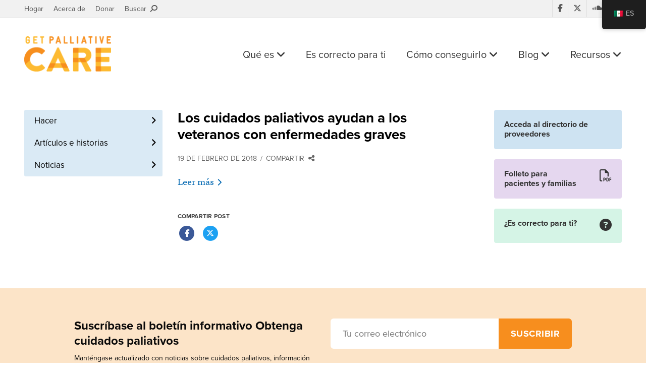

--- FILE ---
content_type: text/html; charset=UTF-8
request_url: https://getpalliativecare.org/es/palliative-care-helps-veterans-serious-illnesses/
body_size: 10427
content:
<!DOCTYPE html>
<html class="no-js" lang="en" dir="ltr">
<head>
    <meta charset="utf-8">
    <meta http-equiv="x-ua-compatible" content="ie=edge">
    <meta name="viewport" content="width=device-width, initial-scale=1.0">
    <title>Palliative Care Helps Veterans with Serious Illnesses</title>

    <link rel="apple-touch-icon" sizes="180x180" href="/apple-touch-icon.png">
    <link rel="icon" type="image/png" sizes="32x32" href="/favicon-32x32.png">
    <link rel="icon" type="image/png" sizes="16x16" href="/favicon-16x16.png">
    <link rel="manifest" href="/manifest.json">
    <link rel="mask-icon" href="/safari-pinned-tab.svg" color="#f78f1e">
    <meta name="theme-color" content="#ffffff">
    
    <script src="https://use.typekit.net/mmz1dnt.js"></script>
    <script>try{Typekit.load({ async: false });}catch(e){}</script>

    <!-- <link rel="stylesheet" href="https://kit.fontawesome.com/9a891e554b.css" crossorigin="anonymous"> -->
    <link rel="stylesheet" href="https://kit.fontawesome.com/36ca2cd26f.css" crossorigin="anonymous">
    <link rel="stylesheet" href="https://getpalliativecare.org/wp-content/themes/getpalliativecare/style.css?v=1.0.1">


    <style>
        .ctct-form-text{color:#fff!important;text-align:left!important;margin:20px 0 0!important}.ctct-form-header,.ctct-gdpr-text,.ctct-inline-form .g-recaptcha{display:none!important}.ctct-form-defaults{padding:0!important}.ctct-form-required:before{position:absolute;top:-4px;left:auto!important;right:0!important;color:#f5463b}#email_address_label_0{color:#d4d4d4!important;font-size:12px!important}button.ctct-form-button{font-weight:700!important}
    </style>

    <meta name='robots' content='index, follow, max-image-preview:large, max-snippet:-1, max-video-preview:-1' />
	<style>img:is([sizes="auto" i], [sizes^="auto," i]) { contain-intrinsic-size: 3000px 1500px }</style>
	
	<!-- This site is optimized with the Yoast SEO plugin v26.6 - https://yoast.com/wordpress/plugins/seo/ -->
	<link rel="canonical" href="https://getpalliativecare.org/es/palliative-care-helps-veterans-serious-illnesses/" />
	<meta name="twitter:card" content="summary_large_image" />
	<meta name="twitter:title" content="Palliative Care Helps Veterans with Serious Illnesses" />
	<meta name="twitter:creator" content="@getpalliative" />
	<meta name="twitter:site" content="@GetPalliative" />
	<meta name="twitter:label1" content="Escrito por" />
	<meta name="twitter:data1" content="GetPalliativeCare.org" />
	<script type="application/ld+json" class="yoast-schema-graph">{"@context":"https://schema.org","@graph":[{"@type":"WebPage","@id":"https://getpalliativecare.org/palliative-care-helps-veterans-serious-illnesses/","url":"https://getpalliativecare.org/palliative-care-helps-veterans-serious-illnesses/","name":"Palliative Care Helps Veterans with Serious Illnesses","isPartOf":{"@id":"https://getpalliativecare.org/#website"},"datePublished":"2018-02-19T13:40:24+00:00","dateModified":"2018-02-25T13:42:37+00:00","author":{"@id":"https://getpalliativecare.org/#/schema/person/c4297d00abd1da0cb80af0537653e7e7"},"inLanguage":"es","potentialAction":[{"@type":"ReadAction","target":["https://getpalliativecare.org/palliative-care-helps-veterans-serious-illnesses/"]}]},{"@type":"WebSite","@id":"https://getpalliativecare.org/#website","url":"https://getpalliativecare.org/","name":"Get Palliative Care","description":"Palliative care is specialized care focused on the pain, symptoms and stress of serious illness.  Find a hospital or medical center in your area that has a palliative care program.","potentialAction":[{"@type":"SearchAction","target":{"@type":"EntryPoint","urlTemplate":"https://getpalliativecare.org/?s={search_term_string}"},"query-input":{"@type":"PropertyValueSpecification","valueRequired":true,"valueName":"search_term_string"}}],"inLanguage":"es"},{"@type":"Person","@id":"https://getpalliativecare.org/#/schema/person/c4297d00abd1da0cb80af0537653e7e7","name":"GetPalliativeCare.org","image":{"@type":"ImageObject","inLanguage":"es","@id":"https://getpalliativecare.org/#/schema/person/image/","url":"https://secure.gravatar.com/avatar/e201fece73c28212a5b39cf5dac7bbebc8ca75fbb541209a15e1d872a86776c6?s=96&d=identicon&r=g","contentUrl":"https://secure.gravatar.com/avatar/e201fece73c28212a5b39cf5dac7bbebc8ca75fbb541209a15e1d872a86776c6?s=96&d=identicon&r=g","caption":"GetPalliativeCare.org"},"description":"GetPalliativecCare.org provides clear, comprehensive palliative care information for patients and families living with serious illness.","sameAs":["https://www.facebook.com/getpalliativecare","https://x.com/getpalliative"],"url":"https://getpalliativecare.org/es/author/capc212/"}]}</script>
	<!-- / Yoast SEO plugin. -->


<link rel='dns-prefetch' href='//www.googletagmanager.com' />
<link rel='stylesheet' id='wp-block-library-css' href='https://getpalliativecare.org/wp-includes/css/dist/block-library/style.min.css?ver=6.8.3' type='text/css' media='all' />
<style id='classic-theme-styles-inline-css' type='text/css'>
/*! This file is auto-generated */
.wp-block-button__link{color:#fff;background-color:#32373c;border-radius:9999px;box-shadow:none;text-decoration:none;padding:calc(.667em + 2px) calc(1.333em + 2px);font-size:1.125em}.wp-block-file__button{background:#32373c;color:#fff;text-decoration:none}
</style>
<style id='global-styles-inline-css' type='text/css'>
:root{--wp--preset--aspect-ratio--square: 1;--wp--preset--aspect-ratio--4-3: 4/3;--wp--preset--aspect-ratio--3-4: 3/4;--wp--preset--aspect-ratio--3-2: 3/2;--wp--preset--aspect-ratio--2-3: 2/3;--wp--preset--aspect-ratio--16-9: 16/9;--wp--preset--aspect-ratio--9-16: 9/16;--wp--preset--color--black: #000000;--wp--preset--color--cyan-bluish-gray: #abb8c3;--wp--preset--color--white: #ffffff;--wp--preset--color--pale-pink: #f78da7;--wp--preset--color--vivid-red: #cf2e2e;--wp--preset--color--luminous-vivid-orange: #ff6900;--wp--preset--color--luminous-vivid-amber: #fcb900;--wp--preset--color--light-green-cyan: #7bdcb5;--wp--preset--color--vivid-green-cyan: #00d084;--wp--preset--color--pale-cyan-blue: #8ed1fc;--wp--preset--color--vivid-cyan-blue: #0693e3;--wp--preset--color--vivid-purple: #9b51e0;--wp--preset--gradient--vivid-cyan-blue-to-vivid-purple: linear-gradient(135deg,rgba(6,147,227,1) 0%,rgb(155,81,224) 100%);--wp--preset--gradient--light-green-cyan-to-vivid-green-cyan: linear-gradient(135deg,rgb(122,220,180) 0%,rgb(0,208,130) 100%);--wp--preset--gradient--luminous-vivid-amber-to-luminous-vivid-orange: linear-gradient(135deg,rgba(252,185,0,1) 0%,rgba(255,105,0,1) 100%);--wp--preset--gradient--luminous-vivid-orange-to-vivid-red: linear-gradient(135deg,rgba(255,105,0,1) 0%,rgb(207,46,46) 100%);--wp--preset--gradient--very-light-gray-to-cyan-bluish-gray: linear-gradient(135deg,rgb(238,238,238) 0%,rgb(169,184,195) 100%);--wp--preset--gradient--cool-to-warm-spectrum: linear-gradient(135deg,rgb(74,234,220) 0%,rgb(151,120,209) 20%,rgb(207,42,186) 40%,rgb(238,44,130) 60%,rgb(251,105,98) 80%,rgb(254,248,76) 100%);--wp--preset--gradient--blush-light-purple: linear-gradient(135deg,rgb(255,206,236) 0%,rgb(152,150,240) 100%);--wp--preset--gradient--blush-bordeaux: linear-gradient(135deg,rgb(254,205,165) 0%,rgb(254,45,45) 50%,rgb(107,0,62) 100%);--wp--preset--gradient--luminous-dusk: linear-gradient(135deg,rgb(255,203,112) 0%,rgb(199,81,192) 50%,rgb(65,88,208) 100%);--wp--preset--gradient--pale-ocean: linear-gradient(135deg,rgb(255,245,203) 0%,rgb(182,227,212) 50%,rgb(51,167,181) 100%);--wp--preset--gradient--electric-grass: linear-gradient(135deg,rgb(202,248,128) 0%,rgb(113,206,126) 100%);--wp--preset--gradient--midnight: linear-gradient(135deg,rgb(2,3,129) 0%,rgb(40,116,252) 100%);--wp--preset--font-size--small: 13px;--wp--preset--font-size--medium: 20px;--wp--preset--font-size--large: 36px;--wp--preset--font-size--x-large: 42px;--wp--preset--spacing--20: 0.44rem;--wp--preset--spacing--30: 0.67rem;--wp--preset--spacing--40: 1rem;--wp--preset--spacing--50: 1.5rem;--wp--preset--spacing--60: 2.25rem;--wp--preset--spacing--70: 3.38rem;--wp--preset--spacing--80: 5.06rem;--wp--preset--shadow--natural: 6px 6px 9px rgba(0, 0, 0, 0.2);--wp--preset--shadow--deep: 12px 12px 50px rgba(0, 0, 0, 0.4);--wp--preset--shadow--sharp: 6px 6px 0px rgba(0, 0, 0, 0.2);--wp--preset--shadow--outlined: 6px 6px 0px -3px rgba(255, 255, 255, 1), 6px 6px rgba(0, 0, 0, 1);--wp--preset--shadow--crisp: 6px 6px 0px rgba(0, 0, 0, 1);}:where(.is-layout-flex){gap: 0.5em;}:where(.is-layout-grid){gap: 0.5em;}body .is-layout-flex{display: flex;}.is-layout-flex{flex-wrap: wrap;align-items: center;}.is-layout-flex > :is(*, div){margin: 0;}body .is-layout-grid{display: grid;}.is-layout-grid > :is(*, div){margin: 0;}:where(.wp-block-columns.is-layout-flex){gap: 2em;}:where(.wp-block-columns.is-layout-grid){gap: 2em;}:where(.wp-block-post-template.is-layout-flex){gap: 1.25em;}:where(.wp-block-post-template.is-layout-grid){gap: 1.25em;}.has-black-color{color: var(--wp--preset--color--black) !important;}.has-cyan-bluish-gray-color{color: var(--wp--preset--color--cyan-bluish-gray) !important;}.has-white-color{color: var(--wp--preset--color--white) !important;}.has-pale-pink-color{color: var(--wp--preset--color--pale-pink) !important;}.has-vivid-red-color{color: var(--wp--preset--color--vivid-red) !important;}.has-luminous-vivid-orange-color{color: var(--wp--preset--color--luminous-vivid-orange) !important;}.has-luminous-vivid-amber-color{color: var(--wp--preset--color--luminous-vivid-amber) !important;}.has-light-green-cyan-color{color: var(--wp--preset--color--light-green-cyan) !important;}.has-vivid-green-cyan-color{color: var(--wp--preset--color--vivid-green-cyan) !important;}.has-pale-cyan-blue-color{color: var(--wp--preset--color--pale-cyan-blue) !important;}.has-vivid-cyan-blue-color{color: var(--wp--preset--color--vivid-cyan-blue) !important;}.has-vivid-purple-color{color: var(--wp--preset--color--vivid-purple) !important;}.has-black-background-color{background-color: var(--wp--preset--color--black) !important;}.has-cyan-bluish-gray-background-color{background-color: var(--wp--preset--color--cyan-bluish-gray) !important;}.has-white-background-color{background-color: var(--wp--preset--color--white) !important;}.has-pale-pink-background-color{background-color: var(--wp--preset--color--pale-pink) !important;}.has-vivid-red-background-color{background-color: var(--wp--preset--color--vivid-red) !important;}.has-luminous-vivid-orange-background-color{background-color: var(--wp--preset--color--luminous-vivid-orange) !important;}.has-luminous-vivid-amber-background-color{background-color: var(--wp--preset--color--luminous-vivid-amber) !important;}.has-light-green-cyan-background-color{background-color: var(--wp--preset--color--light-green-cyan) !important;}.has-vivid-green-cyan-background-color{background-color: var(--wp--preset--color--vivid-green-cyan) !important;}.has-pale-cyan-blue-background-color{background-color: var(--wp--preset--color--pale-cyan-blue) !important;}.has-vivid-cyan-blue-background-color{background-color: var(--wp--preset--color--vivid-cyan-blue) !important;}.has-vivid-purple-background-color{background-color: var(--wp--preset--color--vivid-purple) !important;}.has-black-border-color{border-color: var(--wp--preset--color--black) !important;}.has-cyan-bluish-gray-border-color{border-color: var(--wp--preset--color--cyan-bluish-gray) !important;}.has-white-border-color{border-color: var(--wp--preset--color--white) !important;}.has-pale-pink-border-color{border-color: var(--wp--preset--color--pale-pink) !important;}.has-vivid-red-border-color{border-color: var(--wp--preset--color--vivid-red) !important;}.has-luminous-vivid-orange-border-color{border-color: var(--wp--preset--color--luminous-vivid-orange) !important;}.has-luminous-vivid-amber-border-color{border-color: var(--wp--preset--color--luminous-vivid-amber) !important;}.has-light-green-cyan-border-color{border-color: var(--wp--preset--color--light-green-cyan) !important;}.has-vivid-green-cyan-border-color{border-color: var(--wp--preset--color--vivid-green-cyan) !important;}.has-pale-cyan-blue-border-color{border-color: var(--wp--preset--color--pale-cyan-blue) !important;}.has-vivid-cyan-blue-border-color{border-color: var(--wp--preset--color--vivid-cyan-blue) !important;}.has-vivid-purple-border-color{border-color: var(--wp--preset--color--vivid-purple) !important;}.has-vivid-cyan-blue-to-vivid-purple-gradient-background{background: var(--wp--preset--gradient--vivid-cyan-blue-to-vivid-purple) !important;}.has-light-green-cyan-to-vivid-green-cyan-gradient-background{background: var(--wp--preset--gradient--light-green-cyan-to-vivid-green-cyan) !important;}.has-luminous-vivid-amber-to-luminous-vivid-orange-gradient-background{background: var(--wp--preset--gradient--luminous-vivid-amber-to-luminous-vivid-orange) !important;}.has-luminous-vivid-orange-to-vivid-red-gradient-background{background: var(--wp--preset--gradient--luminous-vivid-orange-to-vivid-red) !important;}.has-very-light-gray-to-cyan-bluish-gray-gradient-background{background: var(--wp--preset--gradient--very-light-gray-to-cyan-bluish-gray) !important;}.has-cool-to-warm-spectrum-gradient-background{background: var(--wp--preset--gradient--cool-to-warm-spectrum) !important;}.has-blush-light-purple-gradient-background{background: var(--wp--preset--gradient--blush-light-purple) !important;}.has-blush-bordeaux-gradient-background{background: var(--wp--preset--gradient--blush-bordeaux) !important;}.has-luminous-dusk-gradient-background{background: var(--wp--preset--gradient--luminous-dusk) !important;}.has-pale-ocean-gradient-background{background: var(--wp--preset--gradient--pale-ocean) !important;}.has-electric-grass-gradient-background{background: var(--wp--preset--gradient--electric-grass) !important;}.has-midnight-gradient-background{background: var(--wp--preset--gradient--midnight) !important;}.has-small-font-size{font-size: var(--wp--preset--font-size--small) !important;}.has-medium-font-size{font-size: var(--wp--preset--font-size--medium) !important;}.has-large-font-size{font-size: var(--wp--preset--font-size--large) !important;}.has-x-large-font-size{font-size: var(--wp--preset--font-size--x-large) !important;}
:where(.wp-block-post-template.is-layout-flex){gap: 1.25em;}:where(.wp-block-post-template.is-layout-grid){gap: 1.25em;}
:where(.wp-block-columns.is-layout-flex){gap: 2em;}:where(.wp-block-columns.is-layout-grid){gap: 2em;}
:root :where(.wp-block-pullquote){font-size: 1.5em;line-height: 1.6;}
</style>
<link rel='stylesheet' id='trp-floater-language-switcher-style-css' href='https://getpalliativecare.org/wp-content/plugins/translatepress-multilingual/assets/css/trp-floater-language-switcher.css?ver=2.9.22' type='text/css' media='all' />
<link rel='stylesheet' id='trp-language-switcher-style-css' href='https://getpalliativecare.org/wp-content/plugins/translatepress-multilingual/assets/css/trp-language-switcher.css?ver=2.9.22' type='text/css' media='all' />
<link rel='stylesheet' id='app-css' href='https://getpalliativecare.org/wp-content/themes/getpalliativecare/style-extra.css?ver=1.0.1' type='text/css' media='all' />
<script type="text/javascript" src="https://getpalliativecare.org/wp-includes/js/jquery/jquery.min.js?ver=3.7.1" id="jquery-core-js"></script>
<script type="text/javascript" src="https://getpalliativecare.org/wp-includes/js/jquery/jquery-migrate.min.js?ver=3.4.1" id="jquery-migrate-js"></script>

<!-- Google tag (gtag.js) snippet added by Site Kit -->
<!-- Fragmento de código de Google Analytics añadido por Site Kit -->
<script type="text/javascript" src="https://www.googletagmanager.com/gtag/js?id=GT-55BFL53" id="google_gtagjs-js" async></script>
<script type="text/javascript" id="google_gtagjs-js-after">
/* <![CDATA[ */
window.dataLayer = window.dataLayer || [];function gtag(){dataLayer.push(arguments);}
gtag("set","linker",{"domains":["getpalliativecare.org"]});
gtag("js", new Date());
gtag("set", "developer_id.dZTNiMT", true);
gtag("config", "GT-55BFL53");
/* ]]> */
</script>
<link rel="https://api.w.org/" href="https://getpalliativecare.org/es/wp-json/" /><link rel="alternate" title="JSON" type="application/json" href="https://getpalliativecare.org/es/wp-json/wp/v2/posts/60566" /><link rel="EditURI" type="application/rsd+xml" title="RSD" href="https://getpalliativecare.org/xmlrpc.php?rsd" />
<meta name="generator" content="WordPress 6.8.3" />
<link rel='shortlink' href='https://getpalliativecare.org/es/?p=60566' />
<link rel="alternate" title="oEmbed (JSON)" type="application/json+oembed" href="https://getpalliativecare.org/es/wp-json/oembed/1.0/embed?url=https%3A%2F%2Fgetpalliativecare.org%2Fes%2Fpalliative-care-helps-veterans-serious-illnesses%2F" />
<link rel="alternate" title="oEmbed (XML)" type="text/xml+oembed" href="https://getpalliativecare.org/es/wp-json/oembed/1.0/embed?url=https%3A%2F%2Fgetpalliativecare.org%2Fes%2Fpalliative-care-helps-veterans-serious-illnesses%2F&#038;format=xml" />
<meta name="generator" content="Site Kit by Google 1.170.0" /><link rel="alternate" hreflang="en-US" href="https://getpalliativecare.org/palliative-care-helps-veterans-serious-illnesses/"/>
<link rel="alternate" hreflang="es-MX" href="https://getpalliativecare.org/es/palliative-care-helps-veterans-serious-illnesses/"/>
<link rel="alternate" hreflang="en" href="https://getpalliativecare.org/palliative-care-helps-veterans-serious-illnesses/"/>
<link rel="alternate" hreflang="es" href="https://getpalliativecare.org/es/palliative-care-helps-veterans-serious-illnesses/"/>

<!-- Fragmento de código de Google Tag Manager añadido por Site Kit -->
<script type="text/javascript">
/* <![CDATA[ */

			( function( w, d, s, l, i ) {
				w[l] = w[l] || [];
				w[l].push( {'gtm.start': new Date().getTime(), event: 'gtm.js'} );
				var f = d.getElementsByTagName( s )[0],
					j = d.createElement( s ), dl = l != 'dataLayer' ? '&l=' + l : '';
				j.async = true;
				j.src = 'https://www.googletagmanager.com/gtm.js?id=' + i + dl;
				f.parentNode.insertBefore( j, f );
			} )( window, document, 'script', 'dataLayer', 'GTM-WTVMXFV4' );
			
/* ]]> */
</script>

<!-- Final del fragmento de código de Google Tag Manager añadido por Site Kit -->
</head>

<body class="wp-singular post-template-default single single-post postid-60566 single-format-standard wp-theme-getpalliativecare translatepress-es_MX">
    <div id="panel">
        <div class="stage">
            
            <aside class="secondary-header">
                <div class="grid-container grid-container-padded">
                    <div class="grid-x">
                        <div class="cell small-12 medium-6">
                            <ul class="secondary-links">
                                <li><a href="https://getpalliativecare.org/es">Hogar</a></li>
                                <li><a href="https://getpalliativecare.org/es/about/">Acerca de</a></li>
                                <li><a target="_blank" href="https://npo.networkforgood.org/Donate/Donate.aspx?npoSubscriptionId=6752">Donar</a></li>
                                <li><a class="open-search" href="#">Buscar &nbsp;<i class="fa fa-search fa-flip-horizontal" aria-hidden="true"></i></a></li>
                            </ul>
                        </div>

                        <div class="cell small-12 medium-6">
                            <ul class="social-media">
                                <li><a target="_blank" href="https://www.facebook.com/pages/GetPalliativeCareorg/145018048862524?v=wall&ref=ts"><i class="fa fa-facebook" aria-hidden="true"></i></a></li>
                                <li><a target="_blank" href="https://twitter.com/GetPalliative"><i class="fab fa-x-twitter" aria-hidden="true"></i></a></li>
                                <li><a target="_blank" href="https://soundcloud.com/get-palliative-care"><i class="fa fa-soundcloud" aria-hidden="true"></i></a></li>
                                <li><a target="_blank" href="https://www.youtube.com/user/GetPalliativeCare"><i class="fa fa-youtube-play" aria-hidden="true"></i></a></li>
                            </ul>
                        </div>
                    </div>
                </div>
            </aside>

            <aside class="search-area">
                <div class="search-area-container hide-search">
                    <div class="grid-container grid-container-padded">
                        <div class="grid-x">
                            <div class="cell small-12">
                                <form id="searchform" role="search" action="https://getpalliativecare.org/es/" method="get" data-trp-original-action="https://getpalliativecare.org/es/">
                                    <fieldset>
                                        <label for="search">Buscar</label>
                                        
                                        <div class="searchbox">
                                            <input type="text" name="s" id="search_input" value="" autocomplete="off" placeholder="Introduzca el término de búsqueda" required>
                                        </div>
                                    </fieldset>
                                <input type="hidden" name="trp-form-language" value="es"/></form>

                                <a class="search-btn" href="#">
                                    <i class="fa fa-search" aria-hidden="true"></i>
                                </a>
                            </div>
                        </div>
                    </div>
                </div>
            </aside>

            <header class="site-header">
                <div class="grid-container grid-container-padded">
                    <div class="grid-x">
                        <div class="cell small-6 medium-2 large-3">
                            <div class="logo">
                                <a href="https://getpalliativecare.org/es">
                                    <img src="https://getpalliativecare.org/wp-content/themes/getpalliativecare/img/logo.png" alt="Get Palliative Care">
                                </a>
                            </div>
                        </div>

                        <div class="cell small-6 medium-10 large-9">
                            <ul class="site-links">
                                <li class="desktop-link">
                                    <a class="purple" href="https://getpalliativecare.org/es/whatis/">Qué es <i class="fa fa-angle-down" aria-hidden="true"></i></a>
                                    
                                    <div class="submenu">
                                        <ul>
                                            <li><a href="https://getpalliativecare.org/es/whatis/">Definición</a></li>
                                            <li><a href="https://getpalliativecare.org/es/whatis/pediatric/">Cuidados paliativos pediátricos</a></li>
                                            <li><a href="https://getpalliativecare.org/es/whatis/disease-types/">Tipos de enfermedades</a></li>
                                            <li><a href="https://getpalliativecare.org/es/whatis/faq/">Preguntas más frecuentes</a></li>
                                            <li><a href="https://getpalliativecare.org/es/handouts-for-patients-and-families/">Folleto para pacientes y familias</a></li>
                                        </ul>
                                    </div>
                                </li>

                                <li class="desktop-link">
                                    <a class="green" href="https://getpalliativecare.org/es/rightforyou/">Es correcto para ti</a>
                                </li>

                                <li class="desktop-link">
                                    <a class="blue" href="https://getpalliativecare.org/es/howtoget/">Cómo conseguirlo <i class="fa fa-angle-down" aria-hidden="true"></i></a>
                                    
                                    <div class="submenu blue">
                                        <ul>
                                            <li><a href="https://getpalliativecare.org/es/howtoget/">Habla con tu médico</a></li>
                                            <li><a href="https://getpalliativecare.org/es/howtoget/find-a-palliative-care-team/">Encuentre un proveedor</a></li>
                                            <li><a href="https://getpalliativecare.org/es/howtoget/palliative-care-team-family-meeting/">Conocer al equipo</a></li>
                                        </ul>
                                    </div>
                                </li>

                                <li class="desktop-link">
                                    <a class="blue" href="https://getpalliativecare.org/es/blog/">Blog <i class="fa fa-angle-down" aria-hidden="true"></i></a>
                                    
                                    <div class="submenu blue">
                                        <ul>
                                            <li><a href="https://getpalliativecare.org/es/articles/">Artículos e historias</a></li>
                                            <li><a href="https://getpalliativecare.org/es/news/">Noticias</a></li>
                                        </ul>
                                    </div>
                                </li>

                                <li class="desktop-link">
                                    <a class="yellow" href="https://getpalliativecare.org/es/resources/">Recursos <i class="fa fa-angle-down" aria-hidden="true"></i></a>
                                    
                                    <div class="submenu yellow">
                                        <ul>
                                            <li><a href="https://getpalliativecare.org/es/resources/links/">Enlaces</a></li>
                                            <li><a href="https://getpalliativecare.org/es/videos/">Vídeos</a></li>
                                            <li><a href="https://getpalliativecare.org/es/podcasts/">Pódcasts</a></li>
                                            <li><a href="https://getpalliativecare.org/es/webinars/">Seminarios web</a></li>
                                            <li><a href="https://getpalliativecare.org/es/resources/themedia/">Para los medios</a></li>
                                            <li><a href="https://getpalliativecare.org/es/resources/clinicians/">Para médicos</a></li>
                                            <li><a href="https://getpalliativecare.org/es/resources/policymakers/">Para formuladores de políticas</a></li>
                                            <li><a href="https://getpalliativecare.org/es/resources/caregivers/">Para cuidadores familiares</a></li>
                                            <li><a href="https://getpalliativecare.org/es/resources/types-of-care/">Tipos de atención</a></li>
                                            <li><a href="https://getpalliativecare.org/es/resources/glossary/">Glosario</a></li>
                                        </ul>
                                    </div>
                                </li>

                                <!-- <li class="search-link">
                                    <a class="open-search" href="#"><i class="fa fa-search fa-flip-horizontal" aria-hidden="true"></i></a>
                                </li> -->

                                <li class="mobile-link">
                                    <a id="open-slideout-menu" href="#">Menú &nbsp;<i class="fa fa-bars" aria-hidden="true"></i></a>
                                </li>
                            </ul>
                        </div>
                  </div>
                </div>
            </header>    
    <main id="main">
        <div class="grid-container grid-container-padded">
            <div class="grid-x grid-margin-x">
                <aside class="left-sidebar small-12 medium-4 large-3 cell">
                    <div class="left-sidebar-wrapper">
                        <div class="in-this-section">En esta sección <i class="fa fa-caret-down" aria-hidden="true"></i></div>

                        <div class="navigational-widgets">
                                                            <ul class="type-b">
    <li >
        <a href="https://getpalliativecare.org/es/blog/">Todo</a>
    </li>
    
    <li >
        <a href="https://getpalliativecare.org/es/articles/">Artículos e historias</a>
    </li>

    <li >
        <a href="https://getpalliativecare.org/es/news/">Noticias</a>
    </li>
</ul>                                                    </div>
                    </div>
                </aside>
                
                <div class="small-12 medium-8 large-9 cell">
                    <div class="grid-x grid-margin-x">
                        <section class="small-12 large-8 cell">
                            <article class="page-content">
                                <h1>Los cuidados paliativos ayudan a los veteranos con enfermedades graves</h1>

                                <ul class="meta">
                                                                            <li>19 de febrero de 2018</li>
                                                                            
                                    <li><a href="#share">Compartir &nbsp;<i class="fa fa-share-alt" aria-hidden="true"></i></a></li>
                                </ul>

                                                                    
                                                                                                                <p>
                                            <a class="read-more" href="http://www.pantagraph.com/news/local/military/veterans-corner/article_c34d3e70-63ba-57ec-8373-45a08ebffb7f.html" target="_blank">Leer más<small class="fa fa-chevron-right"></small></a><br/>
                                            &nbsp;
                                        </p>
                                                                    
                                <ul class="share-post" id="share">
                                    <li class="heading">Compartir post</li>

                                    <li>
                                        <a class="fb" href="#" onclick="window.open('https://www.facebook.com/sharer/sharer.php?u='+encodeURIComponent(location.href), 'facebook-share-dialog', 'width=626,height=436'); return false;">
                                            <span class="fa-stack fa-lg">
                                                <i class="fa fa-circle fa-stack-2x"></i>
                                                <i class="fa fa-facebook fa-stack-1x fa-inverse"></i>
                                            </span>
                                        </a>
                                    </li>

                                    <li>
                                        <a class="tw" href="#" onclick="MyWindow=window.open('https://twitter.com/intent/tweet?text=Palliative+Care+Helps+Veterans+with+Serious+Illnesses%3A+https%3A%2F%2Fgetpalliativecare.org%2Fes%2Fpalliative-care-helps-veterans-serious-illnesses%2F&via=getpalliative','MyWindow','width=600,height=400'); return false;">
                                            <span class="fa-stack fa-lg">
                                                <i class="fa fa-circle fa-stack-2x"></i>
                                                <i class="fab fa-x-twitter fa-stack-1x fa-inverse"></i>
                                            </span>
                                        </a>
                                    </li>
                                </ul>

                                                                                                                                </article>
                        </section>

                        <aside class="right-sidebar small-12 large-4 cell">
    <div class="content">
                    <div class="grid-x grid-margin-x">
                <div class="cell small-12 columns">
                    
                                    </div>
            </div>
        
        <div class="grid-x grid-margin-x small-up-1 medium-up-2 large-up-1">
            <div class="cell">
                <a href="https://getpalliativecare.org/es/provider-directory/" class="sidebar-widget provider-directory-widget">
                    <div class="title">Acceda al directorio de proveedores</div>
                </a>
            </div>

            <div class="cell">
                <a href="https://getpalliativecare.org/es/handouts-for-patients-and-families/" class="sidebar-widget handout-widget">
                    <div class="left-col">
                        <div class="title">Folleto para pacientes y familias</div>
                    </div>

                    <div class="right-col">
                        <i class="fa fa-file-pdf-o" aria-hidden="true"></i>
                    </div>
                </a>
            </div>
            
                            <div class="cell">
                    <a href="https://getpalliativecare.org/es/rightforyou/" class="sidebar-widget quiz-widget">
                        <div class="left-col">
                            <div class="title">¿Es correcto para ti?</div>
                        </div>

                        <div class="right-col">
                            <i class="fa fa-question-circle" aria-hidden="true"></i>
                        </div>
                    </a>
                </div>
            
                    </div>  
    </div>
</aside>                    </div>
                </div>
            </div>
        </div>
    </main>

        </div>
        <!--end of stage-->
        <div class="footer-newsletter">
            <div class="grid-container grid-container-padded">
                <div class="grid-x">
                    <div class="cell large-10 large-offset-1">
                        <div class="grid-x grid-margin-x">
                            <div class="cell large-6">
                                <strong>Suscríbase al boletín informativo Obtenga cuidados paliativos</strong>
                                <div>Manténgase actualizado con noticias sobre cuidados paliativos, información valiosa, historias de pacientes y más.</div>
                                <br class="hide-for-large" />
                            </div>
                            <div class="cell large-6">
                                <form action="https://gmail.us20.list-manage.com/subscribe/post?u=438990d4379c361205e1e1560&amp;id=4ef32a103e" method="post" id="mc-embedded-subscribe-form" name="mc-embedded-subscribe-form" class="validate" target="_blank" novalidate>
        <input type="email" value="" name="EMAIL" class="email" id="mce-EMAIL" placeholder="Tu correo electrónico" required>
    <div style="position: absolute; left: -5000px;" aria-hidden="true"><input type="text" name="b_438990d4379c361205e1e1560_4ef32a103e" tabindex="-1" value=""></div>
    <div class="clear"><input type="submit" value="Suscribir" name="subscribe" id="mc-embedded-subscribe" class="button"></div>
</form>
                            </div>
                        </div>
                    </div>
                </div>
            </div>
        </div>
        <footer class="site-footer">
            <div class="grid-container grid-container-padded">
                <div class="grid-x grid-margin-x">
                    <div class="cell small-12 medium-5 large-3">
                        <p><strong>Copyright © 2026, Centro para el Avance de los Cuidados Paliativos. Todos los derechos reservados.</strong></p>
                        <p>GetPalliativeCare.org no proporciona asesoramiento, diagnóstico ni tratamiento médico.</p>

                        <ul class="follow-us">
                            <li>
                                <a target="_blank" href="https://www.facebook.com/pages/GetPalliativeCareorg/145018048862524?v=wall&ref=ts">
                                    <span class="fa-stack fa-lg">
                                        <i class="fa fa-circle fa-stack-2x"></i>
                                        <i class="fa fa-facebook fa-stack-1x fa-inverse"></i>
                                    </span>
                                </a>
                            </li>

                            <li>
                                <a target="_blank" href="https://twitter.com/GetPalliative">
                                    <span class="fa-stack fa-lg">
                                        <i class="fa fa-circle fa-stack-2x"></i>
                                        <i class="fab fa-x-twitter fa-stack-1x fa-inverse"></i>
                                    </span>
                                </a>
                            </li>

                            <li>
                                <a target="_blank" href="https://soundcloud.com/get-palliative-care">
                                    <span class="fa-stack fa-lg">
                                        <i class="fa fa-circle fa-stack-2x"></i>
                                        <i class="fa fa-soundcloud fa-stack-1x fa-inverse"></i>
                                    </span>
                                </a>
                            </li>

                            <li>
                                <a target="_blank" href="https://www.youtube.com/user/GetPalliativeCare">
                                    <span class="fa-stack fa-lg">
                                        <i class="fa fa-circle fa-stack-2x"></i>
                                        <i class="fa fa-youtube-play fa-stack-1x fa-inverse"></i>
                                    </span>
                                </a>
                            </li>
                        </ul>
                    </div>

                    <div class="cell small-12 medium-6 medium-offset-1 large-8 large-offset-1">
                        <div class="grid-x grid-margin-x">
                            <div class="footer-links cell small-12 large-3">
                                <ul>
                                    <li><a href="https://getpalliativecare.org/es/whatis/"><strong>¿Qué son los cuidados paliativos?</strong></a></li>
                                    <li><a href="https://getpalliativecare.org/es/whatis/">Definición</a></li>
                                    <li><a href="https://getpalliativecare.org/es/whatis/pediatric/">Cuidados paliativos pediátricos</a></li>
                                    <li><a href="https://getpalliativecare.org/es/whatis/disease-types/">Tipos de enfermedades</a></li>
                                    <li><a href="https://getpalliativecare.org/es/whatis/faq/">Preguntas más frecuentes</a></li>
                                    <li><a href="https://getpalliativecare.org/es/handouts-for-patients-and-families/">Folleto para pacientes y familias</a></li>
                                </ul>
                            </div>

                            <div class="footer-links cell small-12 large-3">
                                <ul>
                                    <li><a href="https://getpalliativecare.org/es/rightforyou/"><strong>Es correcto para ti</strong></a></li>
                                </ul>

                                <ul>
                                    <li><a href="https://getpalliativecare.org/es/howtoget/"><strong>Cómo conseguirlo</strong></a></li>
                                    <li><a href="https://getpalliativecare.org/es/howtoget/">Habla con tu médico</a></li>
                                    <li><a href="https://getpalliativecare.org/es/howtoget/find-a-palliative-care-team/">Encuentre un proveedor</a></li>
                                    <li><a href="https://getpalliativecare.org/es/howtoget/palliative-care-team-family-meeting/">Conocer al equipo</a></li>
                                </ul>
                            </div>

                            <div class="footer-links cell small-12 large-3">
                                <ul>
                                    <li><a href="https://getpalliativecare.org/es/about/"><strong>Acerca de</strong></a></li>
                                </ul>

                                <ul>
                                    <li><a href="https://getpalliativecare.org/es/blog/"><strong>Blog</strong></a></li>
                                    <li><a href="https://getpalliativecare.org/es/articles/">Artículos e historias</a></li>
                                    <li><a href="https://getpalliativecare.org/es/news/">Noticias</a></li>
                                </ul>

                                <ul>
                                    <li><a href="https://getpalliativecare.org/es/provider-directory/"><strong>Directorio de proveedores</strong></a></li>
                                </ul>

                                <ul>
                                    <li><a target="_blank" href="https://npo.networkforgood.org/Donate/Donate.aspx?npoSubscriptionId=6752"><strong>Donar</strong></a></li>
                                </ul>
                            </div>

                            <div class="footer-links cell small-12 large-3">
                                <ul>
                                    <li><a href="https://getpalliativecare.org/es/resources/"><strong>Recursos</strong></a></li>
                                    <li><a href="https://getpalliativecare.org/es/resources/links/">Enlaces</a></li>
                                    <li><a href="https://getpalliativecare.org/es/videos/">Vídeos</a></li>
                                    <li><a href="https://getpalliativecare.org/es/podcasts/">Pódcasts</a></li>
                                    <li><a href="https://getpalliativecare.org/es/webinars/">Seminarios web</a></li>
                                    <li><a href="https://getpalliativecare.org/es/resources/themedia/">Para los medios</a></li>
                                    <li><a href="https://getpalliativecare.org/es/resources/clinicians/">Para médicos</a></li>
                                    <li><a href="https://getpalliativecare.org/es/resources/policymakers/">Para formuladores de políticas</a></li>
                                    <li><a href="https://getpalliativecare.org/es/resources/caregivers/">Para cuidadores familiares</a></li>
                                    <li><a href="https://getpalliativecare.org/es/resources/types-of-care/">Tipos de atención</a></li>
                                    <li><a href="https://getpalliativecare.org/es/resources/glossary/">Glosario</a></li>
                                </ul>
                            </div>
                        </div>
                    </div>
                </div>
            </div>
        </footer>

        <aside id="signup-dialog">
            <div class="grid-container grid-container-padded">
                <div class="grid-x">
                    <div class="cell small-12 medium-7 medium-offset-5 large-5 large-offset-7">
                        <div class="signup-dialog-content">
                            <h3>Regístrate en nuestro blog</h3>
                            <form action="https://gmail.us20.list-manage.com/subscribe/post?u=438990d4379c361205e1e1560&amp;id=4ef32a103e" method="post" id="mc-embedded-subscribe-form" name="mc-embedded-subscribe-form" class="validate" target="_blank" novalidate>
          <label for="mce-EMAIL">Suscribir</label>
        <input type="email" value="" name="EMAIL" class="email" id="mce-EMAIL" placeholder="Tu correo electrónico" required>
    <div style="position: absolute; left: -5000px;" aria-hidden="true"><input type="text" name="b_438990d4379c361205e1e1560_4ef32a103e" tabindex="-1" value=""></div>
    <div class="clear"><input type="submit" value="Suscribir" name="subscribe" id="mc-embedded-subscribe" class="button"></div>
</form>
                            <div class="signup-close-btn">
                                CERCA <i class="fa fa-times" aria-hidden="true"></i>
                            </div>
                        </div>
                    </div>
                </div>
            </div>
        </aside>
        </div>
        <!--end of panel-->

        <aside id="mobile-menu">
            <ul>
                <li class="heading"><a href="https://getpalliativecare.org/es">Hogar</a></li>
                <li class="heading"><a href="https://getpalliativecare.org/es/about/">Acerca de</a></li>
                <li class="heading"><a href="https://getpalliativecare.org/es/howtoget/find-a-palliative-care-team/">Directorio de proveedores</a></li>
            </ul>
            <ul>
                <li class="heading"><a href="https://getpalliativecare.org/es/whatis/">¿Qué son los cuidados paliativos?</a></li>
                <li><a href="https://getpalliativecare.org/es/whatis/">Definición</a></li>
                <li><a href="https://getpalliativecare.org/es/whatis/disease-types/">Tipos de enfermedades</a></li>
                <li><a href="https://getpalliativecare.org/es/whatis/pediatric/">Cuidados paliativos pediátricos</a></li>
                <li><a href="https://getpalliativecare.org/es/whatis/faq/">Preguntas más frecuentes</a></li>
                <li><a href="https://getpalliativecare.org/es/handouts-for-patients-and-families/">Folleto para pacientes y familias</a></li>
            </ul>

            <ul>
                <li class="heading"><a href="https://getpalliativecare.org/es/rightforyou/">Es correcto para ti</a></li>
                <li class="heading"><a href="https://getpalliativecare.org/es/howtoget/">Cómo conseguirlo</a></li>
                <li class="heading"><a href="https://getpalliativecare.org/es/blog/">Blog</a></li>
                <li class="heading"><a href="https://getpalliativecare.org/es/resources/">Recursos</a></li>
                <li class="heading"><a target="_blank" href="https://npo.networkforgood.org/Donate/Donate.aspx?npoSubscriptionId=6752">Donar</a></li>
            </ul>
        </aside>

        
        <template id="tp-language" data-tp-language="es_MX"></template><script type="speculationrules">
{"prefetch":[{"source":"document","where":{"and":[{"href_matches":"\/es\/*"},{"not":{"href_matches":["\/wp-*.php","\/wp-admin\/*","\/wp-content\/uploads\/*","\/wp-content\/*","\/wp-content\/plugins\/*","\/wp-content\/themes\/getpalliativecare\/*","\/es\/*\\?(.+)"]}},{"not":{"selector_matches":"a[rel~=\"nofollow\"]"}},{"not":{"selector_matches":".no-prefetch, .no-prefetch a"}}]},"eagerness":"conservative"}]}
</script>
        <div id="trp-floater-ls" onclick="" data-no-translation class="trp-language-switcher-container trp-floater-ls-codes trp-top-right trp-color-dark flags-short-names" >
            <div id="trp-floater-ls-current-language" class="trp-with-flags">

                <a href="#" class="trp-floater-ls-disabled-language trp-ls-disabled-language" onclick="event.preventDefault()">
					<img class="trp-flag-image" src="https://getpalliativecare.org/wp-content/plugins/translatepress-multilingual/assets/images/flags/es_MX.png" width="18" height="12" alt="es_MX" title="Español de México">ES				</a>

            </div>
            <div id="trp-floater-ls-language-list" class="trp-with-flags" >

                <div class="trp-language-wrap trp-language-wrap-top"><a href="#" class="trp-floater-ls-disabled-language trp-ls-disabled-language" onclick="event.preventDefault()"><img class="trp-flag-image" src="https://getpalliativecare.org/wp-content/plugins/translatepress-multilingual/assets/images/flags/es_MX.png" width="18" height="12" alt="es_MX" title="Español de México">ES</a>                    <a href="https://getpalliativecare.org/palliative-care-helps-veterans-serious-illnesses/"
                         title="English">
          						  <img class="trp-flag-image" src="https://getpalliativecare.org/wp-content/plugins/translatepress-multilingual/assets/images/flags/en_US.png" width="18" height="12" alt="en_US" title="English">EN					          </a>
                </div>            </div>
        </div>

    		<!-- Fragmento de código de Google Tag Manager (noscript) añadido por Site Kit -->
		<noscript>
			<iframe src="https://www.googletagmanager.com/ns.html?id=GTM-WTVMXFV4" height="0" width="0" style="display:none;visibility:hidden"></iframe>
		</noscript>
		<!-- Final del fragmento de código de Google Tag Manager (noscript) añadido por Site Kit -->
		<script type="text/javascript" id="trp-dynamic-translator-js-extra">
/* <![CDATA[ */
var trp_data = {"trp_custom_ajax_url":"https:\/\/getpalliativecare.org\/wp-content\/plugins\/translatepress-multilingual\/includes\/trp-ajax.php","trp_wp_ajax_url":"https:\/\/getpalliativecare.org\/wp-admin\/admin-ajax.php","trp_language_to_query":"es_MX","trp_original_language":"en_US","trp_current_language":"es_MX","trp_skip_selectors":["[data-no-translation]","[data-no-dynamic-translation]","[data-trp-translate-id-innertext]","script","style","head","trp-span","translate-press",".notranslate","[data-trp-translate-id]","[data-trpgettextoriginal]","[data-trp-post-slug]"],"trp_base_selectors":["data-trp-translate-id","data-trpgettextoriginal","data-trp-post-slug"],"trp_attributes_selectors":{"text":{"accessor":"outertext","attribute":false},"block":{"accessor":"innertext","attribute":false},"image_src":{"selector":"img[src]","accessor":"src","attribute":true},"submit":{"selector":"input[type='submit'],input[type='button'], input[type='reset']","accessor":"value","attribute":true},"placeholder":{"selector":"input[placeholder],textarea[placeholder]","accessor":"placeholder","attribute":true},"title":{"selector":"[title]","accessor":"title","attribute":true},"a_href":{"selector":"a[href]","accessor":"href","attribute":true},"button":{"accessor":"outertext","attribute":false},"option":{"accessor":"innertext","attribute":false},"aria_label":{"selector":"[aria-label]","accessor":"aria-label","attribute":true},"video_src":{"selector":"video[src]","accessor":"src","attribute":true},"video_poster":{"selector":"video[poster]","accessor":"poster","attribute":true},"video_source_src":{"selector":"video source[src]","accessor":"src","attribute":true},"audio_src":{"selector":"audio[src]","accessor":"src","attribute":true},"audio_source_src":{"selector":"audio source[src]","accessor":"src","attribute":true},"picture_image_src":{"selector":"picture image[src]","accessor":"src","attribute":true},"picture_source_srcset":{"selector":"picture source[srcset]","accessor":"srcset","attribute":true}},"trp_attributes_accessors":["outertext","innertext","src","value","placeholder","title","href","aria-label","poster","srcset"],"gettranslationsnonceregular":"30c85c7733","showdynamiccontentbeforetranslation":"","skip_strings_from_dynamic_translation":[],"skip_strings_from_dynamic_translation_for_substrings":{"href":["amazon-adsystem","googleads","g.doubleclick"]},"duplicate_detections_allowed":"100","trp_translate_numerals_opt":"no","trp_no_auto_translation_selectors":["[data-no-auto-translation]"]};
/* ]]> */
</script>
<script type="text/javascript" src="https://getpalliativecare.org/wp-content/plugins/translatepress-multilingual/assets/js/trp-translate-dom-changes.js?ver=2.9.22" id="trp-dynamic-translator-js"></script>
<script type="text/javascript" src="https://getpalliativecare.org/wp-content/themes/getpalliativecare/js/min/plugins.min.js?ver=1698937169" id="sp_plugins-js"></script>
<script type="text/javascript" src="https://getpalliativecare.org/wp-content/themes/getpalliativecare/js/scripts.js?ver=1715000793" id="spScripts-js"></script>
        <script defer src="https://static.cloudflareinsights.com/beacon.min.js/vcd15cbe7772f49c399c6a5babf22c1241717689176015" integrity="sha512-ZpsOmlRQV6y907TI0dKBHq9Md29nnaEIPlkf84rnaERnq6zvWvPUqr2ft8M1aS28oN72PdrCzSjY4U6VaAw1EQ==" data-cf-beacon='{"version":"2024.11.0","token":"2c91f43ef7134fc48025d4397fd80212","r":1,"server_timing":{"name":{"cfCacheStatus":true,"cfEdge":true,"cfExtPri":true,"cfL4":true,"cfOrigin":true,"cfSpeedBrain":true},"location_startswith":null}}' crossorigin="anonymous"></script>
</body>

        </html>

--- FILE ---
content_type: text/html; charset=UTF-8
request_url: https://getpalliativecare.org/wp-admin/admin-ajax.php
body_size: -61
content:
[
    {
        "type": "regular",
        "group": "Dynamically Added Strings",
        "translationsArray": {
            "es_MX": {
                "id": "22280",
                "translated": "Art\u00edculos e historias",
                "status": "1",
                "block_type": "0",
                "original_id": "54381",
                "editedTranslation": "Art\u00edculos e historias"
            }
        },
        "original": "Art\u00edculos e historias",
        "dbID": "22280",
        "blockType": "0"
    },
    {
        "type": "regular",
        "group": "Dynamically Added Strings",
        "translationsArray": {
            "es_MX": {
                "id": "22278",
                "translated": "En esta secci\u00f3n",
                "status": "1",
                "block_type": "0",
                "original_id": "54379",
                "editedTranslation": "En esta secci\u00f3n"
            }
        },
        "original": "En esta secci\u00f3n",
        "dbID": "22278",
        "blockType": "0"
    },
    {
        "type": "regular",
        "group": "Dynamically Added Strings",
        "translationsArray": {
            "es_MX": {
                "id": "22281",
                "translated": "Noticias",
                "status": "1",
                "block_type": "0",
                "original_id": "54382",
                "editedTranslation": "Noticias"
            }
        },
        "original": "Noticias",
        "dbID": "22281",
        "blockType": "0"
    },
    {
        "type": "regular",
        "group": "Dynamically Added Strings",
        "translationsArray": {
            "es_MX": {
                "id": "22279",
                "translated": "Hacer",
                "status": "1",
                "block_type": "0",
                "original_id": "54380",
                "editedTranslation": "Hacer"
            }
        },
        "original": "Todo",
        "dbID": "22279",
        "blockType": "0"
    }
]